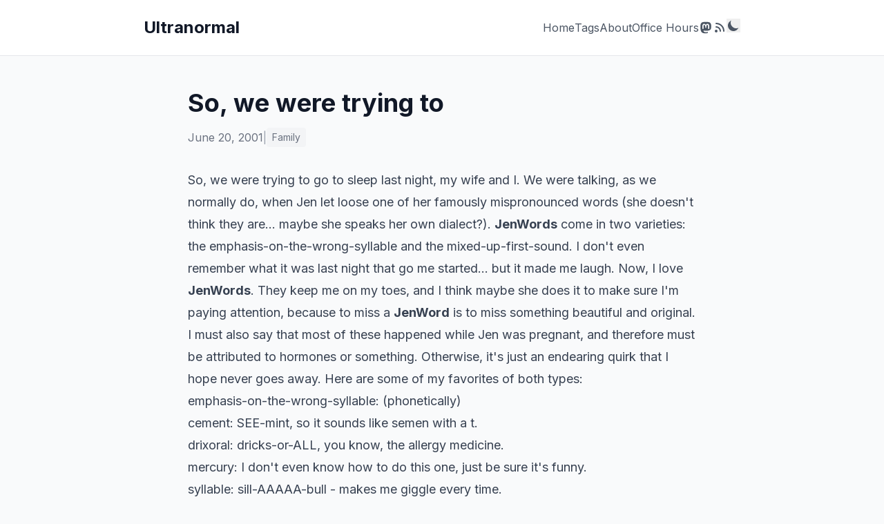

--- FILE ---
content_type: text/html; charset=utf-8
request_url: https://lawver.net/2001/06/so_we_were_tryi/
body_size: 4745
content:
<!DOCTYPE html>
<html lang="en" class="scroll-smooth" x-data="{
  darkMode: localStorage.getItem('darkMode') !== null
    ? localStorage.getItem('darkMode') === 'true'
    : window.matchMedia('(prefers-color-scheme: dark)').matches,
  mobileMenuOpen: false
}" x-init="
  $watch('darkMode', val => localStorage.setItem('darkMode', val));
  window.matchMedia('(prefers-color-scheme: dark)').addEventListener('change', e => {
    if (localStorage.getItem('darkMode') === null) darkMode = e.matches;
  });
" :class="{ 'dark': darkMode }">
<head>
  <meta charset="UTF-8">
  <meta name="viewport" content="width=device-width, initial-scale=1.0">
  <title>So, we were trying to | Ultranormal</title>
  <meta name="description" content="100% AI-free half-assed writing hand crafted by Kevin Lawver about programming, life, cooking and random nonsense.">

  <!-- Alpine.js for dark mode toggle -->
  <script defer src="https://cdn.jsdelivr.net/npm/alpinejs@3.x.x/dist/cdn.min.js"></script>

  <!-- Tailwind CSS via CDN -->
  <script src="https://cdn.tailwindcss.com?plugins=typography"></script>
  <script>
    tailwind.config = {
      darkMode: 'class',
      theme: {
        extend: {
          colors: {
            primary: '#2563eb',
            'primary-dark': '#1d4ed8',
            // WCAG AAA compliant dark mode colors
            'primary-light': '#93c5fd', // blue-300, 9.5:1 on slate-900
          },
          fontFamily: {
            sans: ['Inter', 'ui-sans-serif', 'system-ui', 'sans-serif'],
            serif: ['Merriweather', 'ui-serif', 'Georgia', 'serif'],
          }
        }
      }
    }
  </script>

  <!-- Google Fonts -->
  <link rel="preconnect" href="https://fonts.googleapis.com">
  <link rel="preconnect" href="https://fonts.gstatic.com" crossorigin>
  <link href="https://fonts.googleapis.com/css2?family=Inter:wght@400;500;600;700&family=Merriweather:ital,wght@0,400;0,700;1,400&display=swap" rel="stylesheet">

  <!-- Canonical URL -->
  <link rel="canonical" href="https://lawver.net/2001/06/so_we_were_tryi/">

  <!-- Favicon -->
  <link rel="apple-touch-icon" sizes="180x180" href="/apple-touch-icon.png">
  <link rel="icon" type="image/png" sizes="32x32" href="/favicon-32x32.png">
  <link rel="icon" type="image/png" sizes="16x16" href="/favicon-16x16.png">
  <link rel="manifest" href="/site.webmanifest">

  <!-- Open Graph -->
  <meta property="og:title" content="So, we were trying to">
  <meta property="og:description" content="100% AI-free half-assed writing hand crafted by Kevin Lawver about programming, life, cooking and random nonsense.">
  <meta property="og:image" content="https://lawver.net/assets/og-image.jpg">
  <meta property="og:url" content="https://lawver.net/2001/06/so_we_were_tryi/">
  <meta property="og:type" content="website">

  <!-- Twitter Card -->
  <meta name="twitter:card" content="summary_large_image">
  <meta name="twitter:title" content="So, we were trying to">
  <meta name="twitter:description" content="100% AI-free half-assed writing hand crafted by Kevin Lawver about programming, life, cooking and random nonsense.">
  <meta name="twitter:image" content="https://lawver.net/assets/og-image.jpg">

  <!-- RSS Feed -->
  <link rel="alternate" type="application/rss+xml" title="Ultranormal" href="/feed.xml">

  <style>
    .skip-link {
      position: absolute;
      top: -40px;
      left: 0;
      background: #2563eb;
      color: white;
      padding: 8px 16px;
      z-index: 100;
      transition: top 0.3s;
    }
    .skip-link:focus {
      top: 0;
    }
    .dark .skip-link {
      background: #93c5fd;
      color: #0f172a;
    }
    [x-cloak] {
      display: none !important;
    }
  </style>
</head>
<body class="min-h-screen flex flex-col bg-gray-50 text-gray-900 dark:bg-slate-900 dark:text-slate-50 transition-colors duration-200">
  <a href="#main-content" class="skip-link">Skip to content</a>

  <header class="bg-white border-b border-gray-200 dark:bg-slate-800 dark:border-slate-700">
    <nav class="max-w-4xl mx-auto px-4 py-6">
      <div class="flex items-center justify-between">
        <a href="/" class="text-2xl font-bold text-gray-900 hover:text-primary dark:text-slate-50 dark:hover:text-primary-light transition-colors">
          Ultranormal
        </a>
        <!-- Desktop nav -->
        <ul class="hidden md:flex items-center gap-6">
          

<li>
  <a href="/" class="text-gray-600 hover:text-primary dark:text-slate-300 dark:hover:text-primary-light transition-colors">
    Home
  </a>
</li>



<li>
  <a href="/tags/" class="text-gray-600 hover:text-primary dark:text-slate-300 dark:hover:text-primary-light transition-colors">
    Tags
  </a>
</li>



<li>
  <a href="/about/" class="text-gray-600 hover:text-primary dark:text-slate-300 dark:hover:text-primary-light transition-colors">
    About
  </a>
</li>



<li>
  <a href="/office-hours/" class="text-gray-600 hover:text-primary dark:text-slate-300 dark:hover:text-primary-light transition-colors">
    Office Hours
  </a>
</li>



<li>
  <a href="https://social.lol/@kpl" class="text-gray-600 hover:text-primary dark:text-slate-300 dark:hover:text-primary-light transition-colors" target="_blank" rel="noopener" title="Mastodon" aria-label="Mastodon">
    <svg class="w-5 h-5" fill="currentColor" viewBox="0 0 24 24"><path d="M21.327 8.566c0-4.339-2.843-5.61-2.843-5.61-1.433-.658-3.894-.935-6.451-.956h-.063c-2.557.021-5.016.298-6.45.956 0 0-2.843 1.272-2.843 5.61 0 .993-.019 2.181.012 3.441.103 4.243.778 8.425 4.701 9.463 1.809.479 3.362.579 4.612.51 2.268-.126 3.541-.809 3.541-.809l-.075-1.646s-1.621.511-3.441.449c-1.804-.062-3.707-.194-3.999-2.409a4.523 4.523 0 0 1-.04-.621s1.77.433 4.014.536c1.372.063 2.658-.08 3.965-.236 2.506-.299 4.688-1.843 4.962-3.254.434-2.223.398-5.424.398-5.424zm-3.353 5.59h-2.081V9.057c0-1.075-.452-1.62-1.357-1.62-1 0-1.501.647-1.501 1.927v2.791h-2.069V9.364c0-1.28-.501-1.927-1.502-1.927-.905 0-1.357.545-1.357 1.62v5.099H6.026V8.903c0-1.074.273-1.927.823-2.558.566-.631 1.307-.955 2.228-.955 1.065 0 1.872.41 2.405 1.228l.518.869.519-.869c.533-.818 1.34-1.228 2.405-1.228.92 0 1.662.324 2.228.955.549.631.822 1.484.822 2.558v5.253z"/></svg>
  </a>
</li>

<li>
  <a href="/feed.xml" class="text-gray-600 hover:text-primary dark:text-slate-300 dark:hover:text-primary-light transition-colors" title="RSS Feed">
    <svg class="w-5 h-5" fill="currentColor" viewBox="0 0 20 20">
      <path d="M5 3a1 1 0 000 2c5.523 0 10 4.477 10 10a1 1 0 102 0C17 8.373 11.627 3 5 3z"/>
      <path d="M4 9a1 1 0 011-1 7 7 0 017 7 1 1 0 11-2 0 5 5 0 00-5-5 1 1 0 01-1-1z"/>
      <circle cx="5" cy="15" r="2"/>
    </svg>
  </a>
</li>
<li>
  <button @click="darkMode = !darkMode" class="text-gray-600 hover:text-primary dark:text-slate-300 dark:hover:text-primary-light transition-colors" title="Toggle dark mode" aria-label="Toggle dark mode">
    <svg x-show="darkMode" class="w-5 h-5" fill="currentColor" viewBox="0 0 20 20">
      <path fill-rule="evenodd" d="M10 2a1 1 0 011 1v1a1 1 0 11-2 0V3a1 1 0 011-1zm4 8a4 4 0 11-8 0 4 4 0 018 0zm-.464 4.95l.707.707a1 1 0 001.414-1.414l-.707-.707a1 1 0 00-1.414 1.414zm2.12-10.607a1 1 0 010 1.414l-.706.707a1 1 0 11-1.414-1.414l.707-.707a1 1 0 011.414 0zM17 11a1 1 0 100-2h-1a1 1 0 100 2h1zm-7 4a1 1 0 011 1v1a1 1 0 11-2 0v-1a1 1 0 011-1zM5.05 6.464A1 1 0 106.465 5.05l-.708-.707a1 1 0 00-1.414 1.414l.707.707zm1.414 8.486l-.707.707a1 1 0 01-1.414-1.414l.707-.707a1 1 0 011.414 1.414zM4 11a1 1 0 100-2H3a1 1 0 000 2h1z" clip-rule="evenodd"/>
    </svg>
    <svg x-show="!darkMode" class="w-5 h-5" fill="currentColor" viewBox="0 0 20 20">
      <path d="M17.293 13.293A8 8 0 016.707 2.707a8.001 8.001 0 1010.586 10.586z"/>
    </svg>
  </button>
</li>

        </ul>
        <!-- Mobile hamburger button -->
        <button @click="mobileMenuOpen = !mobileMenuOpen" class="md:hidden text-gray-600 hover:text-primary dark:text-slate-300 dark:hover:text-primary-light transition-colors" aria-label="Toggle menu" :aria-expanded="mobileMenuOpen">
          <!-- Hamburger icon -->
          <svg x-show="!mobileMenuOpen" class="w-6 h-6" fill="none" stroke="currentColor" viewBox="0 0 24 24">
            <path stroke-linecap="round" stroke-linejoin="round" stroke-width="2" d="M4 6h16M4 12h16M4 18h16"/>
          </svg>
          <!-- Close icon -->
          <svg x-show="mobileMenuOpen" x-cloak class="w-6 h-6" fill="none" stroke="currentColor" viewBox="0 0 24 24">
            <path stroke-linecap="round" stroke-linejoin="round" stroke-width="2" d="M6 18L18 6M6 6l12 12"/>
          </svg>
        </button>
      </div>
      <!-- Mobile nav menu -->
      <div x-show="mobileMenuOpen" x-cloak x-transition:enter="transition ease-out duration-200" x-transition:enter-start="opacity-0 -translate-y-2" x-transition:enter-end="opacity-100 translate-y-0" x-transition:leave="transition ease-in duration-150" x-transition:leave-start="opacity-100 translate-y-0" x-transition:leave-end="opacity-0 -translate-y-2" class="md:hidden mt-4 pt-4 border-t border-gray-200 dark:border-slate-700">
        <ul class="flex flex-col gap-4">
          

<li>
  <a href="/" class="text-gray-600 hover:text-primary dark:text-slate-300 dark:hover:text-primary-light transition-colors">
    Home
  </a>
</li>



<li>
  <a href="/tags/" class="text-gray-600 hover:text-primary dark:text-slate-300 dark:hover:text-primary-light transition-colors">
    Tags
  </a>
</li>



<li>
  <a href="/about/" class="text-gray-600 hover:text-primary dark:text-slate-300 dark:hover:text-primary-light transition-colors">
    About
  </a>
</li>



<li>
  <a href="/office-hours/" class="text-gray-600 hover:text-primary dark:text-slate-300 dark:hover:text-primary-light transition-colors">
    Office Hours
  </a>
</li>



<li>
  <a href="https://social.lol/@kpl" class="text-gray-600 hover:text-primary dark:text-slate-300 dark:hover:text-primary-light transition-colors" target="_blank" rel="noopener" title="Mastodon" aria-label="Mastodon">
    <svg class="w-5 h-5" fill="currentColor" viewBox="0 0 24 24"><path d="M21.327 8.566c0-4.339-2.843-5.61-2.843-5.61-1.433-.658-3.894-.935-6.451-.956h-.063c-2.557.021-5.016.298-6.45.956 0 0-2.843 1.272-2.843 5.61 0 .993-.019 2.181.012 3.441.103 4.243.778 8.425 4.701 9.463 1.809.479 3.362.579 4.612.51 2.268-.126 3.541-.809 3.541-.809l-.075-1.646s-1.621.511-3.441.449c-1.804-.062-3.707-.194-3.999-2.409a4.523 4.523 0 0 1-.04-.621s1.77.433 4.014.536c1.372.063 2.658-.08 3.965-.236 2.506-.299 4.688-1.843 4.962-3.254.434-2.223.398-5.424.398-5.424zm-3.353 5.59h-2.081V9.057c0-1.075-.452-1.62-1.357-1.62-1 0-1.501.647-1.501 1.927v2.791h-2.069V9.364c0-1.28-.501-1.927-1.502-1.927-.905 0-1.357.545-1.357 1.62v5.099H6.026V8.903c0-1.074.273-1.927.823-2.558.566-.631 1.307-.955 2.228-.955 1.065 0 1.872.41 2.405 1.228l.518.869.519-.869c.533-.818 1.34-1.228 2.405-1.228.92 0 1.662.324 2.228.955.549.631.822 1.484.822 2.558v5.253z"/></svg>
  </a>
</li>

<li>
  <a href="/feed.xml" class="text-gray-600 hover:text-primary dark:text-slate-300 dark:hover:text-primary-light transition-colors" title="RSS Feed">
    <svg class="w-5 h-5" fill="currentColor" viewBox="0 0 20 20">
      <path d="M5 3a1 1 0 000 2c5.523 0 10 4.477 10 10a1 1 0 102 0C17 8.373 11.627 3 5 3z"/>
      <path d="M4 9a1 1 0 011-1 7 7 0 017 7 1 1 0 11-2 0 5 5 0 00-5-5 1 1 0 01-1-1z"/>
      <circle cx="5" cy="15" r="2"/>
    </svg>
  </a>
</li>
<li>
  <button @click="darkMode = !darkMode" class="text-gray-600 hover:text-primary dark:text-slate-300 dark:hover:text-primary-light transition-colors" title="Toggle dark mode" aria-label="Toggle dark mode">
    <svg x-show="darkMode" class="w-5 h-5" fill="currentColor" viewBox="0 0 20 20">
      <path fill-rule="evenodd" d="M10 2a1 1 0 011 1v1a1 1 0 11-2 0V3a1 1 0 011-1zm4 8a4 4 0 11-8 0 4 4 0 018 0zm-.464 4.95l.707.707a1 1 0 001.414-1.414l-.707-.707a1 1 0 00-1.414 1.414zm2.12-10.607a1 1 0 010 1.414l-.706.707a1 1 0 11-1.414-1.414l.707-.707a1 1 0 011.414 0zM17 11a1 1 0 100-2h-1a1 1 0 100 2h1zm-7 4a1 1 0 011 1v1a1 1 0 11-2 0v-1a1 1 0 011-1zM5.05 6.464A1 1 0 106.465 5.05l-.708-.707a1 1 0 00-1.414 1.414l.707.707zm1.414 8.486l-.707.707a1 1 0 01-1.414-1.414l.707-.707a1 1 0 011.414 1.414zM4 11a1 1 0 100-2H3a1 1 0 000 2h1z" clip-rule="evenodd"/>
    </svg>
    <svg x-show="!darkMode" class="w-5 h-5" fill="currentColor" viewBox="0 0 20 20">
      <path d="M17.293 13.293A8 8 0 016.707 2.707a8.001 8.001 0 1010.586 10.586z"/>
    </svg>
  </button>
</li>

        </ul>
      </div>
    </nav>
  </header>

  <main id="main-content" class="flex-grow">
    <article class="max-w-3xl mx-auto px-4 py-12">
  <header class="mb-8">
    <h1 class="text-4xl font-bold text-gray-900 dark:text-slate-50 mb-4">So, we were trying to</h1>
    <div class="flex flex-wrap items-center gap-x-4 gap-y-2 text-gray-500 dark:text-slate-400">
      <time datetime="2001-06-20T00:00:00.000Z">June 20, 2001</time>
      
      <div class="flex flex-wrap items-center gap-2">
        <span class="text-gray-400 dark:text-slate-500">|</span>
        
          
          <a href="/tags/family/" class="text-sm bg-gray-100 hover:bg-gray-200 dark:bg-slate-700 dark:hover:bg-slate-600 dark:text-slate-200 px-2 py-1 rounded transition-colors">
            Family
          </a>
          
        
      </div>
      
    </div>
  </header>

  <div class="prose prose-lg prose-gray dark:prose-invert max-w-none dark:prose-a:text-primary-light dark:prose-headings:text-slate-50 dark:prose-strong:text-slate-50 dark:prose-code:text-slate-200">
    <p>So, we were trying to go to sleep last night, my wife and I. We were talking, as we normally do, when Jen let loose one of her famously mispronounced words (she doesn't think they are... maybe she speaks her own dialect?). <strong>JenWords</strong> come in two varieties: the emphasis-on-the-wrong-syllable and the mixed-up-first-sound. I don't even remember what it was last night that go me started... but it made me laugh. Now, I love <strong>JenWords</strong>. They keep me on my toes, and I think maybe she does it to make sure I'm paying attention, because to miss a <strong>JenWord</strong> is to miss something beautiful and original.</p>
<p>I must also say that most of these happened while Jen was pregnant, and therefore must be attributed to hormones or something. Otherwise, it's just an endearing quirk that I hope never goes away. Here are some of my favorites of both types:</p>
<h3>emphasis-on-the-wrong-syllable: (phonetically)</h3>
<ul>
<li>cement: SEE-mint, so it sounds like semen with a t.</li>
<li>drixoral: dricks-or-ALL, you know, the allergy medicine.</li>
<li>mercury: I don't even know how to do this one, just be sure it's funny.</li>
<li>syllable: sill-AAAAA-bull - makes me giggle every time.</li>
</ul>
<h3>mixed-up-first-sound:</h3>
<p>The wonderful thing about these is that 1) they're hilarious, and 2) you never know when she'll do it. The emphasis words are pretty regular, but these are gems!</p>
<ul>
<li>french onion: fred onchion - we went through this phase where <strong>chopped up potatos + some mix + 400 degree oven = yummy</strong> when we first got married. fred onchion potatos was Jen's suggestion one day. We still bring up good ole Fred whenever we need a laugh.</li>
<li>great outdoors: bud ortdoseman - Sunday morning shortly after moving to Virginia, she asked if SportsCenter was coming on after that bud ortdoseman show... she meant The Great Outdoors... really, it was funny at the time. Now, Bud and Fred are friends.</li>
<li>Buddhist Monks: Moodist Bunks - This one was recent, so she can't use pregnancy as an excuse... eating dinner at my mom's. I don't know why we were talking about Buddhism, but there you have it.</li>
</ul>
<p>There are others, and I'll add them if I remember them, but you get the idea.</p>

  </div>

  <nav class="mt-12 pt-8 border-t border-gray-200 dark:border-slate-700">
    <div class="flex justify-between">
      
      

      
      <a href="/2001/06/jen_says_im_a_s/" class="group flex items-center gap-2 text-gray-600 hover:text-primary dark:text-slate-300 dark:hover:text-primary-light transition-colors">
        <svg class="w-5 h-5 group-hover:-translate-x-1 transition-transform" fill="none" stroke="currentColor" viewBox="0 0 24 24">
          <path stroke-linecap="round" stroke-linejoin="round" stroke-width="2" d="M15 19l-7-7 7-7"/>
        </svg>
        <span class="max-w-[200px] truncate">Jen says I&#39;m a stinker...</span>
      </a>
      

      
      <a href="/2001/06/so_its_time_to/" class="group flex items-center gap-2 text-gray-600 hover:text-primary dark:text-slate-300 dark:hover:text-primary-light transition-colors">
        <span class="max-w-[200px] truncate">So, it&#39;s time to redesign</span>
        <svg class="w-5 h-5 group-hover:translate-x-1 transition-transform" fill="none" stroke="currentColor" viewBox="0 0 24 24">
          <path stroke-linecap="round" stroke-linejoin="round" stroke-width="2" d="M9 5l7 7-7 7"/>
        </svg>
      </a>
      
    </div>
  </nav>
</article>

  </main>

  <footer class="bg-white border-t border-gray-200 mt-16 dark:bg-slate-800 dark:border-slate-700">
    <div class="max-w-4xl mx-auto px-4 py-8">
      <p class="text-center text-gray-500 dark:text-slate-400 text-sm mb-2">
  You can also find me on <a href="https://social.lol/@kpl" class="text-primary hover:underline dark:text-primary-light">the Fediverse</a> and (ick) <a href="https://www.linkedin.com/in/kevinlawver/" class="text-primary hover:underline dark:text-primary-light">LinkedIn</a>.  If you want to see some old school classic social nonsense, you can also check out my <a href="https://tweets.lawver.net" class="text-primary hover:underline dark:text-primary-light">Twitter archive</a>.
</p>

      <p class="text-center text-gray-500 dark:text-slate-400 text-sm">
        &copy; 2001 Kevin Lawver.
        Built with <a href="https://www.11ty.dev/" class="text-primary hover:underline dark:text-primary-light">Eleventy</a>.
      </p>
    </div>
  </footer>
</body>
</html>
